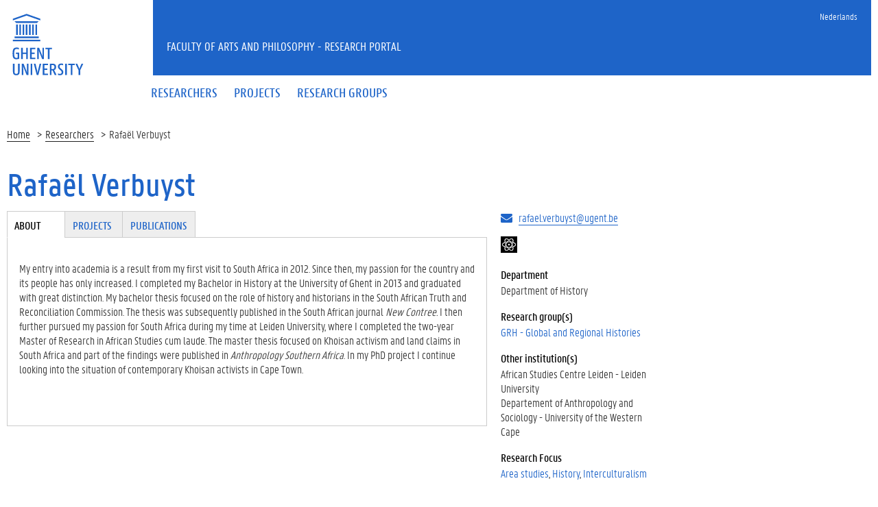

--- FILE ---
content_type: text/html; charset=utf-8
request_url: https://research.flw.ugent.be/en/rafael.verbuyst
body_size: 7620
content:
<!DOCTYPE html>
<html lang="en" dir="ltr" prefix="content: http://purl.org/rss/1.0/modules/content/ dc: http://purl.org/dc/terms/ foaf: http://xmlns.com/foaf/0.1/ og: http://ogp.me/ns# rdfs: http://www.w3.org/2000/01/rdf-schema# sioc: http://rdfs.org/sioc/ns# sioct: http://rdfs.org/sioc/types# skos: http://www.w3.org/2004/02/skos/core# xsd: http://www.w3.org/2001/XMLSchema#">
<head>
  <link rel="profile" href="http://www.w3.org/1999/xhtml/vocab" />
  <meta charset="utf-8">
  <meta name="viewport" content="width=device-width, initial-scale=1.0">
  <meta http-equiv="Content-Type" content="text/html; charset=utf-8" />
<meta name="Generator" content="Drupal 7 (http://drupal.org)" />
<meta about="/en/rafael.verbuyst#me" typeof="foaf:Person" rel="foaf:account" resource="/en/rafael.verbuyst" />
<meta about="/en/rafael.verbuyst" property="foaf:name" content="rverbuys" />
<link rel="shortcut icon" href="https://research.flw.ugent.be/sites/default/themes/flwresearch/favicon.ico" type="image/vnd.microsoft.icon" />
  <title> Rafaël Verbuyst | Faculty of Arts and Philosophy - Research Portal</title>
  <link type="text/css" rel="stylesheet" href="https://research.flw.ugent.be/sites/default/files/css/css_lQaZfjVpwP_oGNqdtWCSpJT1EMqXdMiU84ekLLxQnc4.css" media="all" />
<link type="text/css" rel="stylesheet" href="https://research.flw.ugent.be/sites/default/files/css/css_69iQNH9_V5jG-ypN2uK1-Lehh5o2pv6am8NNHLtqn_M.css" media="all" />
<link type="text/css" rel="stylesheet" href="https://research.flw.ugent.be/sites/default/files/css/css_2akfU_QfFm8o8g1Wf_bwM8eKtCugO6FYoRRayhN_j2c.css" media="all" />
<link type="text/css" rel="stylesheet" href="https://research.flw.ugent.be/sites/default/files/css/css_mqWXIrj__ffVCq8ZClz12lR2EqeV0tqjPSmY4ngmpHQ.css" media="screen" />
<link type="text/css" rel="stylesheet" href="https://research.flw.ugent.be/sites/default/files/css/css_sSOv1m7KuwqqlKa1un7vfwcTJ31i2E9fGZRjnljOaso.css" media="all" />
<link type="text/css" rel="stylesheet" href="https://research.flw.ugent.be/sites/default/files/css/css_Kwa0UDz4gWMoLxZZ6_LyNA2SBh8u5CnKedaVrxsr7mM.css" media="all" />
<link type="text/css" rel="stylesheet" href="https://cdn.jsdelivr.net/gh/ugent-lw/huisstijl2016@2/static/css/screen.min.css" media="all" />
<link type="text/css" rel="stylesheet" href="https://research.flw.ugent.be/sites/default/files/css/css_mg064cwNTX0r5_l-n4oCgnVikXHipk_PwhmfSXl6fgU.css" media="all" />
<link type="text/css" rel="stylesheet" href="https://research.flw.ugent.be/sites/default/files/css/css_tTegTzZGg0CmnxsnY-4il8jqn72wuwGqS0BgLgrZxVA.css" media="all" />
  <script src="//ajax.googleapis.com/ajax/libs/jquery/1.10.2/jquery.min.js"></script>
<script>window.jQuery || document.write("<script src='/sites/all/modules/jquery_update/replace/jquery/1.10/jquery.min.js'>\x3C/script>")</script>
<script src="https://research.flw.ugent.be/sites/default/files/js/js_Hfha9RCTNm8mqMDLXriIsKGMaghzs4ZaqJPLj2esi7s.js"></script>
<script src="https://research.flw.ugent.be/sites/default/files/js/js_6N-pyQEyb3rLslbcPfh0PosHYWUmsihI_J3XaiDMLtY.js"></script>
<script src="https://research.flw.ugent.be/sites/default/files/js/js_SR3ghmad3VygYr2FqLpce57WYmmiWjxI2lZ5o-1rAdc.js"></script>
<script>(function(i,s,o,g,r,a,m){i["GoogleAnalyticsObject"]=r;i[r]=i[r]||function(){(i[r].q=i[r].q||[]).push(arguments)},i[r].l=1*new Date();a=s.createElement(o),m=s.getElementsByTagName(o)[0];a.async=1;a.src=g;m.parentNode.insertBefore(a,m)})(window,document,"script","https://www.google-analytics.com/analytics.js","ga");ga("create", "UA-6764163-47", {"cookieDomain":"auto"});ga("set", "anonymizeIp", true);ga("send", "pageview");</script>
<script src="https://research.flw.ugent.be/sites/default/files/js/js_IDAfKP0aRYntAFNha6SRxATR6cXuRGE3UzOSVG66Wj8.js"></script>
<script src="https://cdn.jsdelivr.net/gh/ugent-lw/huisstijl2016@2/static/js/vendor/jquery-migrate.min.js"></script>
<script src="https://cdn.jsdelivr.net/gh/ugent-lw/huisstijl2016@2/static/js/vendor/moment.min.js"></script>
<script src="https://cdn.jsdelivr.net/gh/ugent-lw/huisstijl2016@2/static/js/vendor/bootstrap.min.js"></script>
<script src="https://cdn.jsdelivr.net/gh/ugent-lw/huisstijl2016@2/static/js/vendor/locale/nl.min.js"></script>
<script src="https://cdn.jsdelivr.net/gh/ugent-lw/huisstijl2016@2/static/js/vendor/bootstrap-select.min.js"></script>
<script src="https://cdn.jsdelivr.net/gh/ugent-lw/huisstijl2016@2/static/js/vendor/bootstrap-datetimepicker.min.js"></script>
<script src="https://cdn.jsdelivr.net/gh/ugent-lw/huisstijl2016@2/static/js/vendor/smooth-scroll.min.js"></script>
<script src="https://cdn.jsdelivr.net/gh/ugent-lw/huisstijl2016@2/static/js/vendor/tocbot.min.js"></script>
<script src="https://cdn.jsdelivr.net/gh/ugent-lw/huisstijl2016@2/static/js/main.min.js"></script>
<script src="https://research.flw.ugent.be/sites/default/files/js/js_v-pQUJTPJQ045E9PpVvXC8OQqyWfkMSbIy80n2N8oO0.js"></script>
<script src="https://research.flw.ugent.be/sites/default/files/js/js_EWzqZ-qu1wp6g-qTksbbYG-14TRC1qt648VaTtEDN_E.js"></script>
<script src="https://research.flw.ugent.be/sites/default/files/js/js_mBQQnv2jfT7hV2YFgICrM1KFECoRoI4UlzREm5pJWyg.js"></script>
<script>jQuery.extend(Drupal.settings, {"basePath":"\/","pathPrefix":"en\/","setHasJsCookie":0,"ajaxPageState":{"theme":"flwresearch","theme_token":"Xd-G881lTHo2X9blnwl-a3XwIE7Y-Ilu2tCgbJbQMGs","jquery_version":"1.10","js":{"sites\/default\/themes\/bootstrap\/js\/bootstrap.js":1,"\/\/ajax.googleapis.com\/ajax\/libs\/jquery\/1.10.2\/jquery.min.js":1,"0":1,"misc\/jquery-extend-3.4.0.js":1,"misc\/jquery-html-prefilter-3.5.0-backport.js":1,"misc\/jquery.once.js":1,"misc\/drupal.js":1,"sites\/all\/modules\/jquery_update\/replace\/ui\/external\/jquery.cookie.js":1,"sites\/all\/modules\/jquery_update\/replace\/misc\/jquery.form.min.js":1,"sites\/all\/modules\/field_group\/horizontal-tabs\/horizontal-tabs.js":1,"misc\/ajax.js":1,"sites\/all\/modules\/jquery_update\/js\/jquery_update.js":1,"sites\/all\/modules\/views\/js\/base.js":1,"sites\/default\/themes\/bootstrap\/js\/misc\/_progress.js":1,"1":1,"sites\/all\/modules\/views\/js\/ajax_view.js":1,"https:\/\/cdn.jsdelivr.net\/gh\/ugent-lw\/huisstijl2016@2\/static\/js\/vendor\/jquery-migrate.min.js":1,"https:\/\/cdn.jsdelivr.net\/gh\/ugent-lw\/huisstijl2016@2\/static\/js\/vendor\/moment.min.js":1,"https:\/\/cdn.jsdelivr.net\/gh\/ugent-lw\/huisstijl2016@2\/static\/js\/vendor\/bootstrap.min.js":1,"https:\/\/cdn.jsdelivr.net\/gh\/ugent-lw\/huisstijl2016@2\/static\/js\/vendor\/locale\/nl.min.js":1,"https:\/\/cdn.jsdelivr.net\/gh\/ugent-lw\/huisstijl2016@2\/static\/js\/vendor\/bootstrap-select.min.js":1,"https:\/\/cdn.jsdelivr.net\/gh\/ugent-lw\/huisstijl2016@2\/static\/js\/vendor\/bootstrap-datetimepicker.min.js":1,"https:\/\/cdn.jsdelivr.net\/gh\/ugent-lw\/huisstijl2016@2\/static\/js\/vendor\/smooth-scroll.min.js":1,"https:\/\/cdn.jsdelivr.net\/gh\/ugent-lw\/huisstijl2016@2\/static\/js\/vendor\/tocbot.min.js":1,"https:\/\/cdn.jsdelivr.net\/gh\/ugent-lw\/huisstijl2016@2\/static\/js\/main.min.js":1,"sites\/default\/themes\/ugent2016\/js\/main.js":1,"sites\/all\/modules\/field_group\/field_group.js":1,"sites\/default\/themes\/flwresearch\/lib\/jquery.collapse.custom.js":1,"sites\/default\/themes\/flwresearch\/lib\/jquery.collapse_storage.js":1,"sites\/default\/themes\/flwresearch\/lib\/jquery.collapse_cookie_storage.js":1,"sites\/default\/themes\/flwresearch\/lib\/jqModal.js":1,"sites\/default\/themes\/flwresearch\/theme.js":1,"sites\/default\/themes\/flwresearch\/js\/facets.ugent2016.js":1,"sites\/default\/themes\/bootstrap\/js\/misc\/ajax.js":1,"sites\/default\/themes\/bootstrap\/js\/modules\/views\/js\/ajax_view.js":1},"css":{"modules\/system\/system.base.css":1,"sites\/all\/modules\/field_group\/horizontal-tabs\/horizontal-tabs.css":1,"sites\/all\/modules\/date\/date_api\/date.css":1,"sites\/all\/modules\/date\/date_popup\/themes\/datepicker.1.7.css":1,"modules\/field\/theme\/field.css":1,"modules\/node\/node.css":1,"sites\/all\/modules\/ugent_tools\/style.css":1,"sites\/all\/modules\/views\/css\/views.css":1,"sites\/all\/modules\/ckeditor\/css\/ckeditor.css":1,"sites\/all\/modules\/ctools\/css\/ctools.css":1,"modules\/locale\/locale.css":1,"https:\/\/cdn.jsdelivr.net\/gh\/ugent-lw\/huisstijl2016@2\/static\/css\/screen.min.css":1,"sites\/all\/modules\/ugent_tools\/admin.css":1,"sites\/default\/themes\/ugent2016\/css\/custom.css":1,"sites\/default\/themes\/ugent2016\/css\/drupal7.css":1,"sites\/default\/themes\/flwresearch\/theme.css":1,"sites\/default\/themes\/flwresearch\/css\/facets.ugent2016.css":1,"sites\/default\/themes\/flwresearch\/lib\/jqModal.css":1}},"facetapi":{"view_args":{"projects_as_researcher_and_supervisor:entity_view_1":["3152","3152","3152","3152","3152","3152"],"projects_as_researcher_and_supervisor:entity_view_2":["3152","3152","3152","3152","3152"],"projects_as_researcher_and_supervisor:entity_view_3":["3152","3152","3152","3152"],"projects_as_researcher_and_supervisor:entity_view_4":["3152","3152","3152"],"projects_as_researcher_and_supervisor:entity_view_5":["3152","3152"],"projects_as_researcher_and_supervisor:entity_view_6":["3152"]},"exposed_input":{"projects_as_researcher_and_supervisor:entity_view_1":[],"projects_as_researcher_and_supervisor:entity_view_2":[],"projects_as_researcher_and_supervisor:entity_view_3":[],"projects_as_researcher_and_supervisor:entity_view_4":[],"projects_as_researcher_and_supervisor:entity_view_5":[],"projects_as_researcher_and_supervisor:entity_view_6":[]},"view_path":{"projects_as_researcher_and_supervisor:entity_view_1":"user\/3152","projects_as_researcher_and_supervisor:entity_view_2":"user\/3152","projects_as_researcher_and_supervisor:entity_view_3":"user\/3152","projects_as_researcher_and_supervisor:entity_view_4":"user\/3152","projects_as_researcher_and_supervisor:entity_view_5":"user\/3152","projects_as_researcher_and_supervisor:entity_view_6":"user\/3152"},"view_dom_id":{"projects_as_researcher_and_supervisor:entity_view_1":"cf8dc1924f240383fa98d2197c814f7d","projects_as_researcher_and_supervisor:entity_view_2":"60da6b1d6b7e5d6cb612c424be3dbc68","projects_as_researcher_and_supervisor:entity_view_3":"552a59f867eb3bd41c093209877ac38d","projects_as_researcher_and_supervisor:entity_view_4":"7da99a3f69a78216b6908f231b902b59","projects_as_researcher_and_supervisor:entity_view_5":"e1b87d88458bb6ba4e2eb3f1d396c3c2","projects_as_researcher_and_supervisor:entity_view_6":"8fc1b6ddf48cb13dc808b2e0fb7da3c5"}},"views":{"ajax_path":"\/en\/views\/ajax","ajaxViews":{"views_dom_id:cf8dc1924f240383fa98d2197c814f7d":{"view_name":"projects_as_researcher_and_supervisor","view_display_id":"entity_view_1","view_args":"3152","view_path":"user\/3152","view_base_path":"user\/3152","view_dom_id":"cf8dc1924f240383fa98d2197c814f7d","pager_element":0},"views_dom_id:60da6b1d6b7e5d6cb612c424be3dbc68":{"view_name":"projects_as_researcher_and_supervisor","view_display_id":"entity_view_2","view_args":"3152","view_path":"user\/3152","view_base_path":"user\/3152","view_dom_id":"60da6b1d6b7e5d6cb612c424be3dbc68","pager_element":0},"views_dom_id:552a59f867eb3bd41c093209877ac38d":{"view_name":"projects_as_researcher_and_supervisor","view_display_id":"entity_view_3","view_args":"3152","view_path":"user\/3152","view_base_path":"user\/3152","view_dom_id":"552a59f867eb3bd41c093209877ac38d","pager_element":0},"views_dom_id:7da99a3f69a78216b6908f231b902b59":{"view_name":"projects_as_researcher_and_supervisor","view_display_id":"entity_view_4","view_args":"3152","view_path":"user\/3152","view_base_path":"user\/3152","view_dom_id":"7da99a3f69a78216b6908f231b902b59","pager_element":0},"views_dom_id:e1b87d88458bb6ba4e2eb3f1d396c3c2":{"view_name":"projects_as_researcher_and_supervisor","view_display_id":"entity_view_5","view_args":"3152","view_path":"user\/3152","view_base_path":"user\/3152","view_dom_id":"e1b87d88458bb6ba4e2eb3f1d396c3c2","pager_element":0},"views_dom_id:8fc1b6ddf48cb13dc808b2e0fb7da3c5":{"view_name":"projects_as_researcher_and_supervisor","view_display_id":"entity_view_6","view_args":"3152","view_path":"user\/3152","view_base_path":"user\/3152","view_dom_id":"8fc1b6ddf48cb13dc808b2e0fb7da3c5","pager_element":0}}},"urlIsAjaxTrusted":{"\/en\/views\/ajax":true,"\/en\/search\/node":true},"field_group":{"htabs":"full","htab":"full","fieldset":"full","div":"full"},"bootstrap":{"anchorsFix":"0","anchorsSmoothScrolling":"0","formHasError":1,"popoverEnabled":1,"popoverOptions":{"animation":1,"html":0,"placement":"right","selector":"","trigger":"click","triggerAutoclose":1,"title":"","content":"","delay":0,"container":"body"},"tooltipEnabled":1,"tooltipOptions":{"animation":1,"html":0,"placement":"auto left","selector":"","trigger":"hover focus","delay":0,"container":"body"}}});</script>
 
</head>
<body class="html not-front not-logged-in no-sidebars page-user page-user- page-user-3152 i18n-en">
  <div id="skip-link">
    <a href="#main-content" class="element-invisible element-focusable">Skip to main content</a>
  </div>
    
<div class="fluid-container">
    <div class="row">
        <header class="pageheader col-xs-12 ">
            <nav class="navbar navbar-default">
                <div class="row">
                    <div class="navbar-header col-xs-12 col-sm-2">
                        <div class="page-logo">
                            <a href="https://www.ugent.be" class="link">
                                                                <img src="https://cdn.jsdelivr.net/gh/ugent-lw/huisstijl2016@2/static/images/logo_ugent_en.svg" alt="Universiteit Gent">
                            </a>
                        </div>
                        <a href="#" class="toggle-search">
                            <i class="glyphicon glyphicon-search"></i>
                            <span>ZOEK</span>
                        </a>
                        <a href="#" class="navbar-toggle collapsed" data-toggle="collapse" data-target="#navbar" aria-expanded="false" aria-controls="navbar" role="button">
                            <span class="">MENU</span>
                            <div class="block">
                                <span class="icon-bar"></span>
                                <span class="icon-bar"></span>
                                <span class="icon-bar"></span>
                            </div>
                        </a>
                    </div>
                    <div id="navbar" class="collapse navbar-collapse col-sm-10" role="navigation">
                        <div class="row search">
                            <div class="col-xs-12 col-sm-6 search-container clearfix pull-right">
                                                            </div>
                        </div>
                        <div class="row menu">
                            <div class="col-xs-12">
                                <div class="bg-primary spacer">
                                    <div class="row">
                                        <div class="col-xs-12">
                                                                                                                                        <div class="region region-language-switcher">
    <section id="block-locale-language-content" class="block block-locale clearfix">

      
  <ul class="nav-tertiary nav navbar-nav navbar-right"><li class="en first active hidden"><a href="/en/rafael.verbuyst" class="language-link active hidden" xml:lang="en">English</a></li>
<li class="nl last"><a href="/nl/rafael.verbuyst" class="language-link" xml:lang="nl">Nederlands</a></li>
</ul>
</section>
  </div>
                                                                                    </div>
                                    </div>
                                </div>
                            </div>
                        </div>
                        <div class="row menu">
                            <div class="col-xs-12">

																	  <div class="region region-header">
    <section id="block-system-main-menu" class="block block-system block-menu clearfix">

      
  <ul class="menu nav nav-primary navbar-nav main-top-nav" id="main-menu"><li class="first leaf"><a href="/en/people" title=""><span>Researchers</span></a></li>
<li class="leaf"><a href="/en/projects" title=""><span>Projects</span></a></li>
<li class="last leaf"><a href="/en/research-groups" title=""><span>Research groups</span></a></li>
</ul>
</section>
  </div>
																
                            </div>
                        </div>
						
                    </div>
                </div>
            </nav>
            <div class="row">
                <div class="col-xs-12 col-sm-6 col-sm-offset-2 branding-container faculty-1 small">
                    <a href="/" class="h1">Faculty of Arts and Philosophy - Research Portal</a>
                </div>
            </div>
        </header>
    </div>
</div>

<div class="fluid-container">

            <div class="breadcrumb"><ol id="breadcrumbs" class="breadcrumb"><li><a href="/en">Home</a></li><li><a href="/en/people">Researchers</a></li><li> Rafaël Verbuyst</li></ol></div>
    
    <div class="row">

		
				
		<section class="col-sm-9 col-lg-9 mbottom-large">
                    <a id="main-content"></a>
                                <h1> Rafaël Verbuyst</h1>
                                                                                  			<div id="content-core" class="content-area">
				  <div class="region region-content">
    <section id="block-system-main" class="block block-system clearfix">

      
  

<div  typeof="sioc:UserAccount" about="/en/rafael.verbuyst" class="user-profile view-mode-full ">


<div class="row">
<div class="col-sm-3  col-sm-push-9 mbottom-default col-right">
<!--
THIS FILE IS NOT USED AND IS HERE AS A STARTING POINT FOR CUSTOMIZATION ONLY.
See http://api.drupal.org/api/function/theme_field/7 for details.
After copying this file to your theme's folder and customizing it, remove this
HTML comment.
-->
<div class="field field-name-ugent-staff-info field-type-ds field-label-hidden">
    <div class="field-items">
          <div class="field-item even"><div class="ugent-email"><i class="fa fa-envelope" aria-hidden="true"></i><a href="mailto:rafael.verbuyst@ugent.be">rafael.verbuyst@ugent.be</a></div></div>
      </div>
</div><div class="group-st-social field-group-div social-container"><!--
THIS FILE IS NOT USED AND IS HERE AS A STARTING POINT FOR CUSTOMIZATION ONLY.
See http://api.drupal.org/api/function/theme_field/7 for details.
After copying this file to your theme's folder and customizing it, remove this
HTML comment.
-->
<div class="field field-name-field-st-social-googlescholar field-type-link-field field-label-hidden">
    <div class="field-items">
          <div class="field-item even"><a href="https://scholar.google.nl/citations?user=t89Lm4wAAAAJ&amp;hl=en" target="_blank">Google Scholar</a></div>
      </div>
</div></div><!--
THIS FILE IS NOT USED AND IS HERE AS A STARTING POINT FOR CUSTOMIZATION ONLY.
See http://api.drupal.org/api/function/theme_field/7 for details.
After copying this file to your theme's folder and customizing it, remove this
HTML comment.
-->
<div class="field field-name-ugent-staff-jobs field-type-ds field-label-above">
      <div class="field-label">Department&nbsp;</div>
    <div class="field-items">
          <div class="field-item even"><div class="ugent-jobs"><ul><li><span class="department LW03">Department of History</span><span class=""><span class=""></span></li></ul></div></div>
      </div>
</div><!--
THIS FILE IS NOT USED AND IS HERE AS A STARTING POINT FOR CUSTOMIZATION ONLY.
See http://api.drupal.org/api/function/theme_field/7 for details.
After copying this file to your theme's folder and customizing it, remove this
HTML comment.
-->
<div class="field field-name-field-st-research-group field-type-entityreference field-label-above">
      <div class="field-label">Research group(s)&nbsp;</div>
    <div class="field-items">
          <div class="field-item even"><a href="https://research.flw.ugent.be/en/grh">GRH - Global and Regional Histories</a></div>
      </div>
</div><!--
THIS FILE IS NOT USED AND IS HERE AS A STARTING POINT FOR CUSTOMIZATION ONLY.
See http://api.drupal.org/api/function/theme_field/7 for details.
After copying this file to your theme's folder and customizing it, remove this
HTML comment.
-->
<div class="field field-name-field-st-affiliation-other-insti field-type-text field-label-above">
      <div class="field-label">Other institution(s)&nbsp;</div>
    <div class="field-items">
          <div class="field-item even">African Studies Centre Leiden - Leiden University</div>
          <div class="field-item odd">Departement of Anthropology and Sociology - University of the Western Cape</div>
      </div>
</div><!--
THIS FILE IS NOT USED AND IS HERE AS A STARTING POINT FOR CUSTOMIZATION ONLY.
See http://api.drupal.org/api/function/theme_field/7 for details.
After copying this file to your theme's folder and customizing it, remove this
HTML comment.
-->
<div class="field field-name-field-st-research-focus field-type-taxonomy-term-reference field-label-above">
      <div class="field-label">Research Focus&nbsp;</div>
    <div class="field-items">
          <div class="field-item even"><a href="/en/people?f%5B0%5D=field_st_research_focus%3A275">Area studies</a></div>
          <div class="field-item odd"><a href="/en/people?f%5B0%5D=field_st_research_focus%3A209">History</a></div>
          <div class="field-item even"><a href="/en/people?f%5B0%5D=field_st_research_focus%3A211">Interculturalism</a></div>
      </div>
</div><!--
THIS FILE IS NOT USED AND IS HERE AS A STARTING POINT FOR CUSTOMIZATION ONLY.
See http://api.drupal.org/api/function/theme_field/7 for details.
After copying this file to your theme's folder and customizing it, remove this
HTML comment.
-->
<div class="field field-name-field-st-period field-type-taxonomy-term-reference field-label-above">
      <div class="field-label">Research Period&nbsp;</div>
    <div class="field-items">
          <div class="field-item even"><a href="/en/people?f%5B0%5D=field_st_period%3A270">20th Century</a></div>
          <div class="field-item odd"><a href="/en/people?f%5B0%5D=field_st_period%3A195">Contemporary</a></div>
      </div>
</div><!--
THIS FILE IS NOT USED AND IS HERE AS A STARTING POINT FOR CUSTOMIZATION ONLY.
See http://api.drupal.org/api/function/theme_field/7 for details.
After copying this file to your theme's folder and customizing it, remove this
HTML comment.
-->
<div class="field field-name-field-st-country-region field-type-taxonomy-term-reference field-label-above">
      <div class="field-label">Research Region&nbsp;</div>
    <div class="field-items">
          <div class="field-item even"><a href="/en/people?f%5B0%5D=field_st_country_region%3A188">Africa</a></div>
      </div>
</div><!--
THIS FILE IS NOT USED AND IS HERE AS A STARTING POINT FOR CUSTOMIZATION ONLY.
See http://api.drupal.org/api/function/theme_field/7 for details.
After copying this file to your theme's folder and customizing it, remove this
HTML comment.
-->
<div class="field field-name-field-st-language field-type-taxonomy-term-reference field-label-above">
      <div class="field-label">Research Language&nbsp;</div>
    <div class="field-items">
          <div class="field-item even"><a href="/en/people?f%5B0%5D=field_st_language%3A266">African languages</a></div>
          <div class="field-item odd"><a href="/en/people?f%5B0%5D=field_st_language%3A253">Dutch</a></div>
          <div class="field-item even"><a href="/en/people?f%5B0%5D=field_st_language%3A255">English</a></div>
      </div>
</div><!--
THIS FILE IS NOT USED AND IS HERE AS A STARTING POINT FOR CUSTOMIZATION ONLY.
See http://api.drupal.org/api/function/theme_field/7 for details.
After copying this file to your theme's folder and customizing it, remove this
HTML comment.
-->
<div class="field field-name-field-st-methodology field-type-taxonomy-term-reference field-label-above">
      <div class="field-label">Research Methodology&nbsp;</div>
    <div class="field-items">
          <div class="field-item even"><a href="/en/people?f%5B0%5D=field_st_methodology%3A228">Field research</a></div>
      </div>
</div><!--
THIS FILE IS NOT USED AND IS HERE AS A STARTING POINT FOR CUSTOMIZATION ONLY.
See http://api.drupal.org/api/function/theme_field/7 for details.
After copying this file to your theme's folder and customizing it, remove this
HTML comment.
-->
<div class="field field-name-field-st-additional-tags field-type-taxonomy-term-reference field-label-above">
      <div class="field-label">Additional tags&nbsp;</div>
    <div class="field-items">
          <div class="field-item even">Anthropology</div>
          <div class="field-item odd">Ethnicity</div>
          <div class="field-item even">Indigenous peoples</div>
          <div class="field-item odd">Khoisan</div>
          <div class="field-item even">Land claims</div>
          <div class="field-item odd">South Africa</div>
      </div>
</div></div>

<div class="col-sm-9  col-sm-pull-3 col-left">
<div class="field-group-htabs-wrapper group-st-tabgroup field-group-htabs"><h2 class="element-invisible">Tabgroup</h2><div class="horizontal-tabs-panes"><fieldset  class="collapsible group-st-biography field-group-htab panel panel-default form-wrapper" id="bootstrap-panel">
          <legend class="panel-heading">
      <a href="#bootstrap-panel-body" class="panel-title fieldset-legend" data-toggle="collapse">About</a>
    </legend>
        <div class="panel-body panel-collapse collapse fade in" id="bootstrap-panel-body">
        <!--
THIS FILE IS NOT USED AND IS HERE AS A STARTING POINT FOR CUSTOMIZATION ONLY.
See http://api.drupal.org/api/function/theme_field/7 for details.
After copying this file to your theme's folder and customizing it, remove this
HTML comment.
-->
<div class="field field-name-field-st-biography-eng field-type-text-long field-label-hidden">
    <div class="field-items">
          <div class="field-item even"><p>My entry into academia is a result from my first visit to South Africa in 2012. Since then, my passion for the country and its people has only increased. I completed my Bachelor in History at the University of Ghent in 2013 and graduated with great distinction. My bachelor thesis focused on the role of history and historians in the South African Truth and Reconciliation Commission. The thesis was subsequently published in the South African journal<em> New Contree. </em>I then further pursued my passion for South Africa during my time at Leiden University, where I completed the two-year Master of Research in African Studies cum laude. The master thesis focused on Khoisan activism and land claims in South Africa and part of the findings were published in<em> Anthropology Southern Africa</em>. In my PhD project I continue looking into the situation of contemporary Khoisan activists in Cape Town.</p>
<p> </p>
</div>
      </div>
</div>  </div>
</fieldset>
<fieldset  class="collapsible group-st-projects field-group-htab panel panel-default form-wrapper" id="bootstrap-panel--2">
          <legend class="panel-heading">
      <a href="#bootstrap-panel-2-body" class="panel-title fieldset-legend" data-toggle="collapse">Projects</a>
    </legend>
        <div class="panel-body panel-collapse collapse fade in" id="bootstrap-panel-2-body">
        <div class="view view-projects-as-researcher-and-supervisor view-id-projects_as_researcher_and_supervisor view-display-id-entity_view_3 view-dom-id-552a59f867eb3bd41c093209877ac38d">
        <h3 class="title">Projects as PhD researcher</h3>
    
  
  
      <div class="view-content">
      <div class="item-list">    <ul>          <li class="views-row views-row-1 views-row-odd views-row-first views-row-last">  
  <span class="views-field views-field-title">        <span class="field-content"><a href="/en/projects/khoisan-consciousness-articulating-indigeneity-post-apartheid-cape-town">Khoisan consciousness. Articulating indigeneity in post-apartheid Cape Town</a></span>  </span>  
  <span class="views-field views-field-field-pr-start-year">        <span class="field-content">(<span class="date-display-single" property="dc:date" datatype="xsd:dateTime" content="2016-01-01T00:00:00+01:00">2016</span> - </span>  </span>  
  <span class="views-field views-field-field-pr-end-year">        <span class="field-content"><span class="date-display-single" property="dc:date" datatype="xsd:dateTime" content="2020-01-01T00:00:00+01:00">2020</span>)</span>  </span></li>
      </ul></div>    </div>
  
  
  
  
  
  
</div> <div class="view view-projects-as-researcher-and-supervisor view-id-projects_as_researcher_and_supervisor view-display-id-entity_view_2 view-dom-id-60da6b1d6b7e5d6cb612c424be3dbc68">
        <h3 class="title">Projects as researcher</h3>
    
  
  
      <div class="view-content">
      <div class="item-list">    <ul>          <li class="views-row views-row-1 views-row-odd views-row-first views-row-last">  
  <span class="views-field views-field-title">        <span class="field-content"><a href="/en/tapas">TAPAS. Thinking about the past</a></span>  </span>  
  <span class="views-field views-field-field-pr-start-year">        <span class="field-content"></span>  </span>  
  <span class="views-field views-field-field-pr-end-year">        <span class="field-content"></span>  </span></li>
      </ul></div>    </div>
  
  
  
  
  
  
</div>   </div>
</fieldset>
<fieldset  class="group-st-publications field-group-fieldset panel panel-default form-wrapper" id="bootstrap-panel--3">
          <legend class="panel-heading">
      <span class="panel-title fieldset-legend">Publications</span>
    </legend>
        <div class="panel-body" id="bootstrap-panel-3-body">
        <h3 class="label-above title">Most recent publications</h3><div class="ugent-bibliography"><ul><li><a href="http://hdl.handle.net/1854/LU-01HRYR579GEHP4ZENQGY3VVZD8">  <div class="csl-entry">Verbuyst, Rafaël. “Settler Colonialism and Therapeutic Discourses on the Past : A Response to Burnett et al.’s ‘a Politics of Reminding.’” <i>CRITICAL DISCOURSE STUDIES</i>, vol. 22, no. 1, 2025, pp. 53–69, doi:10.1080/17405904.2023.2273324.</div>
</a></li><li><a href="http://hdl.handle.net/1854/LU-01JP2QRHB41G1X3EQX4FH254CZ">  <div class="csl-entry">Verbuyst, Rafaël. “Indigenous Resurgence in the Cape : The Intellectual Roots and Political Aspirations of Khoisan Revivalism.” <i>SOUTH AFRICAN HISTORICAL JOURNAL</i>, vol. 76, no. 1–2, 2025, pp. 180–203, doi:10.1080/02582473.2024.2426525.</div>
</a></li><li><a href="http://hdl.handle.net/1854/LU-01JP2QGDB2Y6M06BGED906G7EN">  <div class="csl-entry">Verbuyst, Rafaël, and William Ellis. “Grappling with Refusal, Self-Representation, and Visual Sovereignty at the Knoflokskraal Khoisan ‘Reclaim.’” <i>CRITICAL ARTS-SOUTH-NORTH CULTURAL AND MEDIA STUDIES</i>, 2025, pp. 1–16, doi:10.1080/02560046.2024.2434593.</div>
</a></li><li><a href="http://hdl.handle.net/1854/LU-01JP2Q4AS12PHT7AB23JHTD8H8">  <div class="csl-entry">Verbuyst, Rafaël. “Sensing Indigeneity : A Sensory Ethnography of the Presence of the Past among Newly Identifying Indigenous People in South Africa.” <i>CRITIQUE OF ANTHROPOLOGY</i>, vol. 45, no. 3, 2025, pp. 300–17, doi:10.1177/0308275x241268401.</div>
</a></li><li><a href="http://hdl.handle.net/1854/LU-01JP2QNVGZ4CR5AV593A5F5GEZ">  <div class="csl-entry">Verbuyst, Rafaël. “’Feeling Their Way through Their Cultural Roots’ : Theorising the Khoisan Revivalist Critique of Authenticity from Below.” <i>ANTHROPOLOGY SOUTHERN AFRICA</i>, vol. 47, no. 3, 2024, pp. 328–39, doi:10.1080/23323256.2024.2367229.</div>
</a></li></ul><a target="_blank" href="https://biblio.ugent.be/person/802001162622" class="ugent-bibliography-full">Full bibliography</a></div>  </div>
</fieldset>
</div></div></div>

</div>
</div>



</section>
  </div>
			</div>
        </section>

            </div>
</div>

<footer class="page-footer fluid-container">
    <div class="row">
        <div class="col-xs-12">
            <div class="bg-primary padding-20">
                <div class="mbottom-small border-bottom">
                    <div class="row flexbox">
                        <div class="col-xs-12 col-ms-6 col-md-3 pbottom-small">
                                                    </div>
                        <div class="col-xs-12 col-ms-6 col-md-3 pbottom-small">
                                                    </div>
                        <div class="col-xs-12 col-ms-6 col-md-3 pbottom-small">
                                                    </div>
                        <div class="col-xs-12 col-ms-6 col-md-3 pbottom-small">
                                                    </div>
                                                <div class="col-xs-12 pbottom-small branding-container">
                            <h2>
                                                                <a href="https://www.ugent.be/lw"><img class="svg" src="https://cdn.jsdelivr.net/gh/ugent-lw/huisstijl2016@2/static/images/logo_lw_en.svg" alt="faculteitslogo"></a>
                            </h2>
                        </div>
                                            </div>
                </div>
                <div class="row">
                    <div id="socialbanner" class="container-share col-xs-12 col-sm-4">
						                      </div>
                    <div class="col-xs-12 col-sm-8">
                        
													  <div class="region region-footer-actions">
    <section id="block-menu-menu-footer" class="block block-menu clearfix">

      
  <ul id="footeractions" class="list-inline list-unstyled pull-right"><li class="first last leaf"><a href="/en/contact" title="">Feedback</a></li>
<li><a href="/user?destination=user%2F3152">Log in</a></li><li>&copy; 2026 Ghent University</li></ul>
</section>
  </div>
						                    </div>
                </div>
            </div>
        </div>
    </div>
</footer>
  <script src="https://research.flw.ugent.be/sites/default/files/js/js_MRdvkC2u4oGsp5wVxBG1pGV5NrCPW3mssHxIn6G9tGE.js"></script>
</body>
</html>
